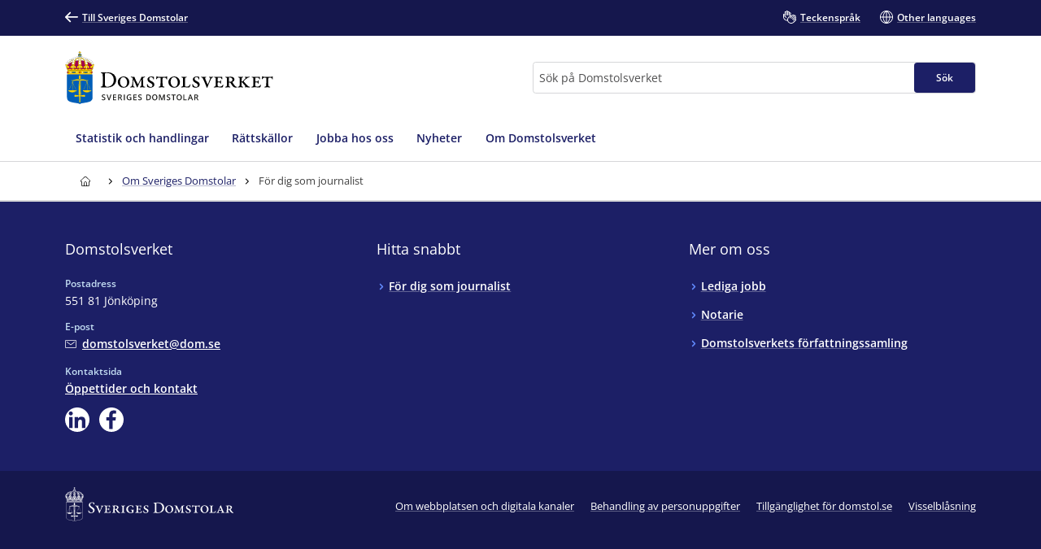

--- FILE ---
content_type: text/html; charset=utf-8
request_url: https://www.domstol.se/domstolsverket/om-sveriges-domstolar/for-dig-som-journalist/
body_size: 17918
content:


<!DOCTYPE html>
<html lang="sv" prefix="og: http://ogp.me/ns#" data-edit-mode="False" class="is--local">
<head>
    <meta charset="utf-8" />
    <meta http-equiv="X-UA-Compatible" content="IE=edge" />

    <title>F&#xF6;r dig som journalist - Domstolsverket</title>
        <meta name="description" content="Har du fr&#xE5;gor kring ett enskilt m&#xE5;l eller &#xE4;rende? D&#xE5; beh&#xF6;ver du kontakta den domstol som handl&#xE4;gger m&#xE5;let. Om din fr&#xE5;ga &#xE4;r av allm&#xE4;n karakt&#xE4;r &#xE4;r du v&#xE4;lkommen att kontakta Domstolsverkets presstj&#xE4;nst eller n&#xE5;gon av domarna i Mediegruppen.">

<meta property="og:title" content="F&#xF6;r dig som journalist" />
<meta property="og:type" content="website" />
<meta property="og:url" content="https://www.domstol.se/domstolsverket/om-sveriges-domstolar/for-dig-som-journalist/" />
<meta property="og:site_name" content="Domstolsverket" />
<meta property="og:description" content="Har du fr&#xE5;gor kring ett enskilt m&#xE5;l eller &#xE4;rende? D&#xE5; beh&#xF6;ver du kontakta den domstol som handl&#xE4;gger m&#xE5;let. Om din fr&#xE5;ga &#xE4;r av allm&#xE4;n karakt&#xE4;r &#xE4;r du v&#xE4;lkommen att kontakta Domstolsverkets presstj&#xE4;nst eller n&#xE5;gon av domarna i Mediegruppen." /><meta property="og:image" content="https://www.domstol.se/publishedmedia/ef5mnnmar19xve6h62f7/_MGL0617-1.jpg" />    <link rel="apple-touch-icon" sizes="180x180" href="/apple-touch-icon.png">
<link rel="icon" type="image/png" sizes="32x32" href="/favicon-32x32.png">
<link rel="icon" type="image/png" sizes="16x16" href="/favicon-16x16.png">
<link rel="manifest" href="/site.webmanifest">
<link rel="mask-icon" href="/safari-pinned-tab.svg" color="#5bbad5">
<meta name="msapplication-TileColor" content="#1c1f66">
<meta name="msapplication-config" content="/Assets/Images/Favicons/browserconfig.xml">
    <meta name="theme-color" content="#15174d">
    <meta name="viewport" content="width=device-width, initial-scale=1, shrink-to-fit=no">
        <meta name="pageID" content="20561">
<link href="https://www.domstol.se/om-sveriges-domstolar/for-dig-som-journalist/" rel="canonical" />    <link rel="stylesheet" href="/Static/main.bundle.css?v=u_EF6C2uJmgvveIMGmDRuYWhN4RMpeFJeJQELeNYoZE" type="text/css" />
<link rel="stylesheet" href="/Static/components.bundle.css?v=JxQxmoL4y7umhy02d4dZ8ZsQ0KLKMYn4vVzOneJt42Y" type="text/css" />

    


     <script>
        var _mtm = window._mtm = window._mtm || [];
        _mtm.push({ 'mtm.startTime': (new Date().getTime()), 'event': 'mtm.Start' });
        var d = document, g = d.createElement('script'), s = d.getElementsByTagName('script')[0];
        g.type = 'text/javascript'; g.async = true; g.src = 'https://analytics.domstol.se/js/container_sugCDlVS.js'; s.parentNode.insertBefore(g, s);
     </script>



    
    

</head>
<body data-wai="6i5Br30sP0c">
    
    
<div id="react_27d64bafb311433194be3e4230973ddd"><link rel="preload" as="image" href="/publishedmedia/2i5byrly8d8ea9uu23e6/Dv_Logo.svg" fetchPriority="high"/><meta property="position" content="0"/><meta property="position" content="1"/><header class="header is-white-bg header--local"><ul><li><a id="skip-link-innehall" class="link navlink-dialog is-white is-primary-bg" href="#Innehåll"><span class="link__label">Innehåll</span></a></li><li><a id="skip-link-navigation" class="link navlink-dialog is-white is-primary-bg" href="#Navigation"><span class="link__label">Navigation</span></a></li><li><a id="skip-link-sokfaltet" class="link navlink-dialog is-white is-primary-bg" href="#Sök"><span class="link__label">Sökfältet</span></a></li></ul><div class="header__desktop"><aside data-testid="TopNav" class="top-nav--local" aria-label="Språkalternativ"><div class="container u-overflow-visible top-nav__container"><div class="top-nav__wrapper top-nav__wrapper--local"><div class="navbar"><a class="link top-nav__link is-white" href="/" data-testid="Link"><span class="link__label"><span class="icon__wrapper link-block__title-icon-toplinkicon is-white-fill rotate-svg" style="height:16px;width:16px" data-testid="Icon" aria-hidden="true"><svg xmlns="http://www.w3.org/2000/svg" fill="currentColor" viewBox="0 0 19 15" width="1em" height="1em"><path d="m15.301 8.715-4.44 4.488c-.423.407-.423 1.06-.025 1.492.41.407 1.062.407 1.46 0l6.396-6.449c.41-.432.41-1.11 0-1.504L12.297.292a1.026 1.026 0 0 0-1.46.026 1.043 1.043 0 0 0 .024 1.48l4.839 4.87H1.014A1.02 1.02 0 0 0 0 7.69c0 .555.459 1.024 1.014 1.024z"></path></svg></span>Till Sveriges Domstolar</span></a></div><ul class="nav"><li class="top-nav__item nav__item" data-testid="OtherLanguages"><a class="link top-nav__link is-white" href="/domstolsverket/teckensprak/" data-testid="Link"><span class="link__label"><span class="icon__wrapper link-block__title-icon-toplinkicon is-white-fill" style="height:16px;width:16px" data-testid="Icon" aria-hidden="true"><svg xmlns="http://www.w3.org/2000/svg" xml:space="preserve" viewBox="0 0 107.7 108" width="1em" height="1em"><path d="M105.1 69.3c-.7-.7-1.5-1.3-2.4-1.7l2.1-2.1c1.7-1.7 2.6-3.9 2.6-6.3s-.9-4.6-2.6-6.3c-.7-.7-1.5-1.3-2.4-1.7 2.7-3.5 2.5-8.5-.7-11.7-1.7-1.7-3.9-2.6-6.3-2.6-1.5 0-3 .4-4.3 1.1q-.6-1.5-1.8-2.7c-3.5-3.5-9.1-3.5-12.6 0l-9.8 9.8q-.6-3.45-3-6.3V23.6c0-4.9-4-8.9-8.9-8.9-1 0-2 .2-2.9.5v-.4c0-4.9-4-8.9-8.9-8.9-1.2 0-2.2.2-3.2.6C39 2.8 35.5 0 31.5 0S24 2.7 23 6.5c-1-.4-2.1-.6-3.2-.6-4.9 0-8.9 4-8.9 8.9v15.3c-2.2-1.5-4.9-2.4-7.8-2.4-1.7 0-3 1.3-3 3v22.1c0 10.8 5.6 20.8 15.1 26.7.8.5 1.7 1 2.6 1.5 4.6 2.3 9.9 3.5 15.5 3.5H35c1.4 5.3 4.2 10.3 8.3 14.3 6.2 6.2 14.4 9.3 22.6 9.3 8.1 0 16.1-3 22.3-9.1l.1-.1.1-.1.1-.1 16.8-16.8c1.7-1.7 2.6-3.9 2.6-6.3s-1.1-4.6-2.8-6.3m-71.9 9.1c-4.6 0-9.1-1-12.8-2.9l-2.1-1.2C10.5 69.5 6 61.6 6 52.7V34.3c2.8 1.2 4.8 4 4.8 7.2v7.9c0 1.7 1.3 3 3 3 4.3 0 7.8 3.5 7.8 7.8 0 1.7 1.3 3 3 3s3-1.3 3-3c0-6.6-4.6-12.1-10.8-13.4v-32c0-1.6 1.3-2.9 2.9-2.9s2.9 1.3 2.9 2.9v23.5c0 1.7 1.3 3 3 3s3-1.3 3-3V8.9c0-1.6 1.3-2.9 2.9-2.9s2.9 1.3 2.9 2.9v29.4c0 1.7 1.3 3 3 3s3-1.3 3-3V14.8c0-1.6 1.3-2.9 2.9-2.9s2.9 1.3 2.9 2.9v23.5c0 1.7 1.3 3 3 3s3-1.3 3-3V23.6c0-1.6 1.3-2.9 2.9-2.9S58 22 58 23.6v15.3L43.1 53.6c-6 6-9.3 14-9.3 22.5 0 .8 0 1.5.1 2.3zm67.6-.8-17 17c-10.1 10-26.4 9.9-36.5-.1-4.9-4.9-7.6-11.4-7.6-18.3s2.7-13.4 7.6-18.3l13-13c1.1 2.8.6 6.1-1.6 8.4l-4.1 4.1-1.5 1.5c-1.2 1.2-1.2 3.1 0 4.2 1.2 1.2 3.1 1.2 4.2 0l5.5-5.5.1-.1 17.8-17.8c1.1-1.1 2.9-1.1 4.1 0 .5.5.8 1.3.8 2 0 .8-.3 1.5-.8 2L67 61.5c-.6.6-.9 1.4-.9 2.1s.3 1.5.9 2.1c1.2 1.2 3.1 1.2 4.2 0l17.9-17.9 4.1-4.1c1.1-1.1 3-1.1 4.1 0 .5.5.8 1.3.8 2 0 .8-.3 1.5-.8 2l-5.1 5.1-16.9 17c-.6.6-.9 1.4-.9 2.1s.3 1.5.9 2.1c1.2 1.2 3.1 1.2 4.2 0l16.9-16.9c1.1-1.1 3-1.1 4.1 0 .5.5.8 1.3.8 2s-.3 1.5-.8 2L83.1 78.7c-1.2 1.2-1.2 3.1 0 4.2 1.2 1.2 3.1 1.2 4.2 0l9.4-9.4c1.1-1.1 3-1.1 4.1 0 .5.5.8 1.3.8 2s-.2 1.5-.8 2.1"></path></svg></span>Teckenspråk</span></a></li><li class="top-nav__item nav__item" data-testid="OtherLanguages"><a class="link top-nav__link is-white" href="/domstolsverket/other-languages/" data-testid="Link" lang="en"><span class="link__label"><span class="icon__wrapper link-block__title-icon-toplinkicon is-white-fill" style="height:16px;width:16px" data-testid="Icon" aria-hidden="true"><svg xmlns="http://www.w3.org/2000/svg" xml:space="preserve" viewBox="0 0 108 108" width="1em" height="1em"><path d="M108 54c0-29.8-24.2-54-54-54S0 24.2 0 54s24.2 54 54 54 54-24.2 54-54m-6.1-3H84.4c-.9-22-12-36.3-20.2-43.9 20.7 4.5 36.4 22.3 37.7 43.9M51 8.8V51H29.6C30.7 28 43.9 14.5 51 8.8M51 57v42.2C43.9 93.5 30.7 80 29.6 57zm6 42.2V57h21.4C77.3 80 64.1 93.5 57 99.2M57 51V8.8C64.1 14.5 77.3 28 78.4 51zM43.8 7.1C35.6 14.7 24.5 29 23.6 51H6.1c1.3-21.6 17-39.4 37.7-43.9M6.1 57h17.5c.9 22 12 36.3 20.2 43.9C23.1 96.4 7.4 78.6 6.1 57m58.1 43.9C72.4 93.3 83.5 79 84.4 57h17.5c-1.3 21.6-17 39.4-37.7 43.9"></path></svg></span>Other languages</span></a></li></ul></div></div></aside><div data-testid="MidNav" class="mid-nav--local"><div class="container u-overflow-visible"><div class="mid-nav__wrapper"><div class="mid-nav__logo-wrapper u-mr-auto"><div class="mid-nav__logo"><a class="logo--local" href="/domstolsverket/" aria-label="Till startsidan för Domstolsverket" data-testid="Logo"><img class="logo__img rs_skip" loading="eager" width="234" height="59" src="/publishedmedia/2i5byrly8d8ea9uu23e6/Dv_Logo.svg" alt="Domstolsverket" fetchPriority="high"/></a></div></div><div class="mid-nav__search-wrapper"><form class="search search--mainSearch" role="search"><label class="u-sr-only" for="Sök">Sök</label><input id="Sök" type="search" class="search__input " placeholder="Sök på Domstolsverket" data-testid="SearchBoxDesktop" value=""/><button class="button search__button button--primary" data-testid="SearchButtonDesktop" type="submit"><span class="button__title">Sök </span></button></form></div></div></div></div><nav data-testid="MainNav" id="Navigation" class="main-nav--local" aria-label="Huvudmeny"><div class="container"><div class="main-nav__wrapper"><div class="main-nav__menu"><ul class="main-nav__list"><li class="main-nav__item"><a class="main-nav__link " href="/domstolsverket/statistik-och-handlingar/"><span>Statistik och handlingar</span></a></li><li class="main-nav__item"><a class="main-nav__link " href="/domstolsverket/rattskallor/"><span>Rättskällor</span></a></li><li class="main-nav__item"><a class="main-nav__link " href="/domstolsverket/jobba-hos-oss/"><span>Jobba hos oss</span></a></li><li class="main-nav__item"><a class="main-nav__link " href="/domstolsverket/nyheter/"><span>Nyheter</span></a></li><li class="main-nav__item"><a class="main-nav__link " href="/domstolsverket/om-domstolsverket/"><span>Om Domstolsverket</span></a></li></ul></div></div></div></nav></div><div class="header__mobile--local"><div class="header__mobile-menu--local"><div id="set-height" style="max-height:none;transition:max-height 0.25s ease-in-out 0s;padding:0px 0px 2px"><div class="mobile-nav " data-testid="MobileNav"><button class="button mobile-nav__button is-white-bg" data-testid="MobileSearchButton" aria-label="Expandera Sök" title="Sök"><span class="button__content"><span class="button__icon u-mr-tiny"><span class="icon__wrapper" style="height:17px;width:17px" data-testid="Icon" aria-hidden="true"><svg xmlns="http://www.w3.org/2000/svg" xml:space="preserve" viewBox="0 0 108 108" width="1em" height="1em"><path d="M104.8 89.2 71.5 55.9C74.4 50.6 76 44.5 76 38 76 17 59 0 38 0S0 17 0 38s17 38 38 38c6.5 0 12.6-1.6 17.9-4.5l33.3 33.3c2.1 2.1 5 3.2 7.8 3.2s5.6-1.1 7.8-3.2c4.3-4.3 4.3-11.3 0-15.6M6 38C6 20.4 20.4 6 38 6s32 14.4 32 32-14.4 32-32 32S6 55.6 6 38m94.5 62.5c-1.9 2-5.1 1.9-7.1 0L61.1 68.2c2.7-2 5-4.4 7.1-7.1l32.4 32.4c.9.9 1.5 2.2 1.5 3.5s-.6 2.6-1.6 3.5"></path></svg></span></span> <span class="button__title--arrow-down">Sök</span></span></button><button class="button mobile-nav__button is-white-bg" data-testid="MobileMenuButton" aria-label="Minimera Meny" title="Meny"><span class="button__content"><span class="button__icon u-mr-tiny"><span class="icon__wrapper" style="height:17px;width:17px" data-testid="Icon" aria-hidden="true"><svg xmlns="http://www.w3.org/2000/svg" xml:space="preserve" viewBox="0 0 108 80" width="1em" height="1em"><path d="M3 6h102c1.7 0 3-1.3 3-3s-1.3-3-3-3H3C1.3 0 0 1.3 0 3s1.3 3 3 3M105 74H3c-1.7 0-3 1.3-3 3s1.3 3 3 3h102c1.7 0 3-1.3 3-3s-1.3-3-3-3M105 37H3c-1.7 0-3 1.3-3 3s1.3 3 3 3h102c1.7 0 3-1.3 3-3s-1.3-3-3-3"></path></svg></span></span> <span class="button__title--arrow-down">Meny</span></span></button></div><div class="main-nav__search main-nav__search--closed is-lightgrey-bg"></div><nav aria-label="Mobilmeny" class="mobile-nav__menu "><a title="Hem" class="main-nav__link " href="/domstolsverket/"><span>Hem</span></a><a class="main-nav__link " href="/domstolsverket/statistik-och-handlingar/"><span>Statistik och handlingar</span></a><a class="main-nav__link " href="/domstolsverket/rattskallor/"><span>Rättskällor</span></a><a class="main-nav__link " href="/domstolsverket/jobba-hos-oss/"><span>Jobba hos oss</span></a><a class="main-nav__link " href="/domstolsverket/nyheter/"><span>Nyheter</span></a><a class="main-nav__link " href="/domstolsverket/om-domstolsverket/"><span>Om Domstolsverket</span></a></nav></div></div></div></header></div><div id="react_d5d4443a6856481ba28e2ca72dd3c8f7"><div class="breadcrumbs breadcrumbs--local"><div class="container"><nav aria-label="Brödsmulor" class="breadcrumbs__nav u-auto-right" data-testid="Breadcrumbs"><ol class="breadcrumbs__list" data-testid="BreadcrumbsList"><li class="breadcrumbs__level" data-testid="BreadcrumbsListItem"><a class="breadcrumbs__link" data-testid="BreadcrumbsHomeLink" aria-label="Till startsidan för Domstolsverket" title="Till startsidan för Domstolsverket" href="/domstolsverket/"><span class="icon__wrapper breadcrumbs__homeicon is-navy-fill" style="height:12px;width:14px" data-testid="Icon" aria-hidden="true"><svg xmlns="http://www.w3.org/2000/svg" xml:space="preserve" viewBox="0 0 108 108" width="1em" height="1em"><path d="M107.1 44 67.8 5.7C64.1 2 59.2 0 54 0S43.9 2 40.2 5.7L.9 44q-.9.9-.9 2.1V56c0 1.7 1.3 3 3 3h7v40.1c0 4.9 4 8.9 8.9 8.9h70.2c4.9 0 8.9-4 8.9-8.9V59h7c1.7 0 3-1.3 3-3v-9.8c0-.9-.3-1.6-.9-2.2M64 102H45V72.2c0-5.4 4.2-9.9 9.3-9.9 2.5 0 5 .9 6.8 2.7s2.8 4.2 2.8 6.8V102zm38-49h-7c-1.7 0-3 1.3-3 3v43.1c0 1.6-1.3 2.9-2.9 2.9H70V71.8c0-4.2-1.6-8.1-4.6-11s-7-4.5-11.1-4.5c-8.5.1-15.3 7.3-15.3 15.9V102H18.9c-1.6 0-2.9-1.3-2.9-2.9V56c0-1.7-1.3-3-3-3H6v-5.6L44.4 10c2.6-2.6 6-4 9.6-4s7 1.4 9.6 4L102 47.4z"></path></svg></span></a><div class="breadcrumbs__caret"><span class="icon__wrapper is-navy-fill" style="height:14px;width:14px" data-testid="Icon" aria-hidden="true"><svg xmlns="http://www.w3.org/2000/svg" width="1em" height="1em" viewBox="0 0 5 16"><path d="M.168 11.045a.55.55 0 0 0 0 .793.546.546 0 0 0 .778 0l3.501-3.454a.55.55 0 0 0 0-.793L.946 4.16c-.209-.224-.561-.208-.778.008a.55.55 0 0 0 0 .794l3.085 3.029z"></path></svg></span></div></li><li class="breadcrumbs__level" data-testid="BreadcrumbsListItem"><a class="breadcrumbs__link is-navy" href="/domstolsverket/om-sveriges-domstolar/" title="Om Sveriges Domstolar"><span>Om Sveriges Domstolar</span></a><div class="breadcrumbs__caret"><span class="icon__wrapper is-navy-fill" style="height:14px;width:14px" data-testid="Icon" aria-hidden="true"><svg xmlns="http://www.w3.org/2000/svg" width="1em" height="1em" viewBox="0 0 5 16"><path d="M.168 11.045a.55.55 0 0 0 0 .793.546.546 0 0 0 .778 0l3.501-3.454a.55.55 0 0 0 0-.793L.946 4.16c-.209-.224-.561-.208-.778.008a.55.55 0 0 0 0 .794l3.085 3.029z"></path></svg></span></div></li><li class="breadcrumbs__level" data-testid="BreadcrumbsListItem"><span class="breadcrumbs__level--current is-navy" data-testid="BreadcrumbsCurrent" aria-current="page" title="För dig som journalist">För dig som journalist</span></li></ol></nav></div></div></div>    <main class="theme--Standard">
        
<div id="react_539975933c494546bb99b9cc07c68387"><div><div class=" landing-page__color-banner"><div class="container"><div class="u-mt-large u-mb-medium grid--horizontal-space-between u-align-items-center"><div class="grid__item u-mb-none"><div class="page-header" id="Innehåll"><div class="page-header__title-wrapper"><h1 class="page-header__title u-huge " data-testid="Title">För dig som journalist</h1></div><p class="page-header__introduction u-ingress " data-testid="Introduction">Har du frågor kring ett enskilt mål eller ärende? Då behöver du kontakta den domstol som handlägger målet. Om din fråga är av allmän karaktär är du välkommen att kontakta Domstolsverkets presstjänst eller någon av domarna i Mediegruppen.</p></div></div></div></div></div><div class="u-page-content"><div class="expandable-card-group colored-section" data-testid="ExpandableCardGroup"><div class="container"><div class="preheading"><h2 class="preheading__title" data-testid="PreheadingTitle">Kontakta eller besöka oss</h2></div><div class="expandable-card-group__list expandable-card-group--visible"><div class="grid--vertical-stretch"><div class=" grid__item-4--large grid__item-6--medium"><div class="card has-hover no-linklist" data-testid="CardBase"><div class="card__inner"><div class="card__content"><a href="/domstolsverket/om-sveriges-domstolar/for-dig-som-journalist/domstolsverkets-presstjanst/" class="card__link"><h3 class="card__title"><span class="card__title-text" data-testid="CardTitle">Domstolsverkets presstjänst</span><span class="icon__wrapper card__title-icon" style="height:17px;width:17px" data-testid="Icon" aria-hidden="true"><svg xmlns="http://www.w3.org/2000/svg" fill="currentColor" viewBox="0 0 19 15" width="1em" height="1em"><path d="m15.301 8.715-4.44 4.488c-.423.407-.423 1.06-.025 1.492.41.407 1.062.407 1.46 0l6.396-6.449c.41-.432.41-1.11 0-1.504L12.297.292a1.026 1.026 0 0 0-1.46.026 1.043 1.043 0 0 0 .024 1.48l4.839 4.87H1.014A1.02 1.02 0 0 0 0 7.69c0 .555.459 1.024 1.014 1.024z"></path></svg></span></h3></a><div class="card__description"><ul class="bullet-list  is-grey"><li class="bullet-list__item">Frågor om Domstolsverket</li><li class="bullet-list__item">Allmänna frågor om Sveriges Domstolar</li><li class="bullet-list__item">Statistik</li></ul></div></div></div></div></div><div class=" grid__item-4--large grid__item-6--medium"><div class="card has-hover no-linklist" data-testid="CardBase"><div class="card__inner"><div class="card__content"><a href="/domstolsverket/om-sveriges-domstolar/for-dig-som-journalist/mediegruppen/" class="card__link"><h3 class="card__title"><span class="card__title-text" data-testid="CardTitle">Mediegruppen</span><span class="icon__wrapper card__title-icon" style="height:17px;width:17px" data-testid="Icon" aria-hidden="true"><svg xmlns="http://www.w3.org/2000/svg" fill="currentColor" viewBox="0 0 19 15" width="1em" height="1em"><path d="m15.301 8.715-4.44 4.488c-.423.407-.423 1.06-.025 1.492.41.407 1.062.407 1.46 0l6.396-6.449c.41-.432.41-1.11 0-1.504L12.297.292a1.026 1.026 0 0 0-1.46.026 1.043 1.043 0 0 0 .024 1.48l4.839 4.87H1.014A1.02 1.02 0 0 0 0 7.69c0 .555.459 1.024 1.014 1.024z"></path></svg></span></h3></a><div class="card__description"><ul class="bullet-list  is-grey"><li class="bullet-list__item">Allmänna domstolsfrågor</li><li class="bullet-list__item">Domare tillgängliga för media</li></ul></div></div></div></div></div></div></div></div></div><div class="expandable-card-group colored-section" data-testid="ExpandableCardGroup"><div class="container"><div class="preheading"><h2 class="preheading__title" data-testid="PreheadingTitle">Nyheter, bilder och information</h2></div><div class="expandable-card-group__list expandable-card-group--visible"><div class="grid--vertical-stretch"><div class=" grid__item-4--large grid__item-6--medium"><div class="card has-hover no-linklist" data-testid="CardBase"><div class="card__inner"><div class="card__content"><a href="/domstolsverket/om-sveriges-domstolar/for-dig-som-journalist/nyheter-och-pressmeddelanden/" class="card__link"><h3 class="card__title"><span class="card__title-text" data-testid="CardTitle">Nyheter och pressmeddelanden</span><span class="icon__wrapper card__title-icon" style="height:17px;width:17px" data-testid="Icon" aria-hidden="true"><svg xmlns="http://www.w3.org/2000/svg" fill="currentColor" viewBox="0 0 19 15" width="1em" height="1em"><path d="m15.301 8.715-4.44 4.488c-.423.407-.423 1.06-.025 1.492.41.407 1.062.407 1.46 0l6.396-6.449c.41-.432.41-1.11 0-1.504L12.297.292a1.026 1.026 0 0 0-1.46.026 1.043 1.043 0 0 0 .024 1.48l4.839 4.87H1.014A1.02 1.02 0 0 0 0 7.69c0 .555.459 1.024 1.014 1.024z"></path></svg></span></h3></a><div class="card__description"><ul class="bullet-list  is-grey"><li class="bullet-list__item">Prenumeration</li><li class="bullet-list__item">Nyheter och pressmeddelanden</li></ul></div></div></div></div></div><div class=" grid__item-4--large grid__item-6--medium"><div class="card has-hover no-linklist" data-testid="CardBase"><div class="card__inner"><div class="card__content"><a href="/domstolsverket/om-sveriges-domstolar/for-dig-som-journalist/pressbilder/" class="card__link"><h3 class="card__title"><span class="card__title-text" data-testid="CardTitle">Pressbilder</span><span class="icon__wrapper card__title-icon" style="height:17px;width:17px" data-testid="Icon" aria-hidden="true"><svg xmlns="http://www.w3.org/2000/svg" fill="currentColor" viewBox="0 0 19 15" width="1em" height="1em"><path d="m15.301 8.715-4.44 4.488c-.423.407-.423 1.06-.025 1.492.41.407 1.062.407 1.46 0l6.396-6.449c.41-.432.41-1.11 0-1.504L12.297.292a1.026 1.026 0 0 0-1.46.026 1.043 1.043 0 0 0 .024 1.48l4.839 4.87H1.014A1.02 1.02 0 0 0 0 7.69c0 .555.459 1.024 1.014 1.024z"></path></svg></span></h3></a><div class="card__description"><ul class="bullet-list  is-grey"><li class="bullet-list__item">Domstolschefer</li><li class="bullet-list__item">Mediegruppen</li><li class="bullet-list__item">Domstolsbyggnader</li><li class="bullet-list__item">Interiörbilder</li><li class="bullet-list__item">Domstolsverkets ledningsgrupp</li></ul></div></div></div></div></div><div class=" grid__item-4--large grid__item-6--medium"><div class="card has-hover no-linklist" data-testid="CardBase"><div class="card__inner"><div class="card__content"><a href="/domstolsverket/om-sveriges-domstolar/for-dig-som-journalist/statistik-for-journalister/" class="card__link"><h3 class="card__title"><span class="card__title-text" data-testid="CardTitle">Statistik för journalister</span><span class="icon__wrapper card__title-icon" style="height:17px;width:17px" data-testid="Icon" aria-hidden="true"><svg xmlns="http://www.w3.org/2000/svg" fill="currentColor" viewBox="0 0 19 15" width="1em" height="1em"><path d="m15.301 8.715-4.44 4.488c-.423.407-.423 1.06-.025 1.492.41.407 1.062.407 1.46 0l6.396-6.449c.41-.432.41-1.11 0-1.504L12.297.292a1.026 1.026 0 0 0-1.46.026 1.043 1.043 0 0 0 .024 1.48l4.839 4.87H1.014A1.02 1.02 0 0 0 0 7.69c0 .555.459 1.024 1.014 1.024z"></path></svg></span></h3></a><div class="card__description"><ul class="bullet-list  is-grey"><li class="bullet-list__item">Inkomna och avgjorda mål</li><li class="bullet-list__item">Handläggningstider</li><li class="bullet-list__item">Personalstatistik</li><li class="bullet-list__item"> Incidenter</li><li class="bullet-list__item">Årsredovisning</li><li class="bullet-list__item">Budgetunderlag</li></ul></div></div></div></div></div><div class=" grid__item-4--large grid__item-6--medium"><div class="card has-hover no-linklist" data-testid="CardBase"><div class="card__inner"><div class="card__content"><a href="/domstolsverket/om-sveriges-domstolar/for-dig-som-journalist/nyhetsbrevet-om-sveriges-domstolar/" class="card__link"><h3 class="card__title"><span class="card__title-text" data-testid="CardTitle">Nyhetsbrevet om Sveriges Domstolar</span><span class="icon__wrapper card__title-icon" style="height:17px;width:17px" data-testid="Icon" aria-hidden="true"><svg xmlns="http://www.w3.org/2000/svg" fill="currentColor" viewBox="0 0 19 15" width="1em" height="1em"><path d="m15.301 8.715-4.44 4.488c-.423.407-.423 1.06-.025 1.492.41.407 1.062.407 1.46 0l6.396-6.449c.41-.432.41-1.11 0-1.504L12.297.292a1.026 1.026 0 0 0-1.46.026 1.043 1.043 0 0 0 .024 1.48l4.839 4.87H1.014A1.02 1.02 0 0 0 0 7.69c0 .555.459 1.024 1.014 1.024z"></path></svg></span></h3></a><div class="card__description"><ul class="bullet-list  is-grey"><li class="bullet-list__item">Läs och prenumerera på Nyhetsbrev om Sveriges Domstolar</li></ul></div></div></div></div></div></div></div></div></div></div></div></div>
    </main>
<div id="react_1b578d0e8bb04246811f93b083ccd4b2"><footer id="footer" class="footer footer--local"><div class="container"><div class="grid u-pt-large u-pb-none"><div class="grid__item-4--medium grid__item-12--small"><div class="expandable-list__title"><h2 class="u-heading--small">Domstolsverket</h2></div><div class="footer-contact"><div class="u-mb-small"><div class="preheading--small"><span class="preheading__title is-white">Postadress</span></div><span>551 81 Jönköping</span></div><div class="u-mb-small"><div class="preheading--small"><span class="preheading__title is-white">E-post</span></div><a class="link person-information__link" href="mailto:domstolsverket@dom.se" aria-label="Mejla Domstolsverket" data-testid="MailLink"><span class="link__label"><span class="icon__wrapper u-inline link__icon u-mr-tiny u-mb-mini" style="height:14px;width:14px" data-testid="Icon" aria-hidden="true"><svg xmlns="http://www.w3.org/2000/svg" xml:space="preserve" viewBox="0 0 108 75" width="1em" height="1em"><path d="M99 0H9C4 0 0 4 0 9v57c0 5 4 9 9 9h90c5 0 9-4 9-9V9c0-5-4-9-9-9m3 66c0 1.7-1.3 3-3 3H9c-1.7 0-3-1.3-3-3V9c0-1.7 1.3-3 3-3h90c1.7 0 3 1.3 3 3z"></path><path d="M87.2 15.6 54 41.2 19.8 15.6c-1.3-1-3.2-.7-4.2.6s-.7 3.2.6 4.2l36 27c.5.4 1.2.6 1.8.6s1.3-.2 1.8-.6l35-27c1.3-1 1.6-2.9.5-4.2-.9-1.3-2.8-1.6-4.1-.6"></path></svg></span>domstolsverket@dom.se</span></a></div><div class="u-mb-small"><div class="preheading--small"><span class="preheading__title is-white">Kontaktsida</span></div><a class="link" href="/domstolsverket/oppettider-och-kontakt/" data-testid="Link"><span class="link__label">Öppettider och kontakt</span></a></div><div class="u-mb-small"><ul><li class="footer__social-icon"><a title="Domstolsverket på Linkedin" href="https://www.linkedin.com/company/domstolsverket" target="_blank" rel="noreferrer" class="social-icon__button" style="fill:#fff" data-testid="SocialIcon"><span class="icon__wrapper" style="height:30px;width:30px" data-testid="Icon" aria-hidden="true"><svg xmlns="http://www.w3.org/2000/svg" xml:space="preserve" viewBox="0 0 128 128" width="1em" height="1em"><path d="M64 0C28.7 0 0 28.7 0 64s28.7 64 64 64 64-28.7 64-64S99.3 0 64 0M39.1 108H20.9V49.7H39V108zM30 41.7c-5.8 0-10.5-4.7-10.5-10.5S24.2 20.7 30 20.7s10.5 4.7 10.5 10.5S35.8 41.7 30 41.7m77 66.3H88.9V79.6c0-6.8-.1-15.5-9.4-15.5-9.4 0-10.9 7.4-10.9 15V108H50.5V49.7h17.4v8h.2c2.4-4.6 8.3-9.4 17.2-9.4 18.4 0 21.8 12.1 21.8 27.8V108z"></path></svg></span></a></li><li class="footer__social-icon"><a title="Domstolsverket på Facebook" href="https://facebook.com/domstolsverket/" target="_blank" rel="noreferrer" class="social-icon__button" style="fill:#fff" data-testid="SocialIcon"><span class="icon__wrapper" style="height:30px;width:30px" data-testid="Icon" aria-hidden="true"><svg xmlns="http://www.w3.org/2000/svg" xml:space="preserve" viewBox="0 0 128 128" width="1em" height="1em"><path d="M64 0C28.7 0 0 28.7 0 64s28.7 64 64 64 64-28.7 64-64S99.3 0 64 0m24.2 31.5h-9.1c-7.2 0-8.6 3.4-8.6 8.4V51h17.2l-2.2 17.4H70.6v44.3h-18V68.3H37.8V51h14.9V38.2c0-14.8 9-22.9 22.3-22.9 6.3 0 11.8.5 13.4.7v15.5z"></path></svg></span></a></li></ul></div></div></div><div class="grid__item-4--medium grid__item-12--small"><div class="expandable-list" data-testid="ExpandableList"><div class="expandable-list__title"><h2 class="is-null u-heading--small">Hitta snabbt</h2></div><div class="expandable-list__section"><ul class="expandable-list__list"><li class="expandable-list__item u-linklist__item"><a class="link is-white expandable-list__link is-null" href="/domstolsverket/om-sveriges-domstolar/for-dig-som-journalist/" data-testid="Link"><span class="link__label">För dig som journalist</span></a></li></ul></div></div></div><div class="grid__item-4--medium grid__item-12--small"><div class="expandable-list" data-testid="ExpandableList"><div class="expandable-list__title"><h2 class="is-null u-heading--small">Mer om oss</h2></div><div class="expandable-list__section"><ul class="expandable-list__list"><li class="expandable-list__item u-linklist__item"><a class="link is-white expandable-list__link is-null" href="/domstolsverket/jobba-hos-oss/lediga-jobb/" data-testid="Link"><span class="link__label">Lediga jobb</span></a></li><li class="expandable-list__item u-linklist__item"><a class="link is-white expandable-list__link is-null" href="/domstolsverket/jobba-hos-oss/notarie/" target="_blank" data-testid="Link"><span class="link__label">Notarie</span></a></li><li class="expandable-list__item u-linklist__item"><a class="link is-white expandable-list__link is-null" href="/domstolsverket/rattskallor/domstolsverketsforfattningssamling/" data-testid="Link"><span class="link__label">Domstolsverkets författningssamling</span></a></li></ul></div></div></div></div></div><div class="u-py-medium subfooter"><div class="container footer-bottom footer-bottom--local"><div class="footer-bottom__logo"><div class="logo" data-testid="Logo"><img class="logo__img rs_skip" loading="lazy" width="337" height="68" src="/assets/images/logos/logo-white.svg" alt="Sveriges Domstolar"/></div></div><ul><li><a class="link is-white" href="/domstolsverket/om-webbplatsen-och-digitala-kanaler/" data-testid="Link"><span class="link__label">Om webbplatsen och digitala kanaler</span></a></li><li><a class="link is-white" href="/domstolsverket/behandling-av-personuppgifter/" data-testid="Link"><span class="link__label">Behandling av personuppgifter</span></a></li><li><a class="link is-white" href="/domstolsverket/om-webbplatsen-och-digitala-kanaler/tillganglighet-for-domstol-se/" data-testid="Link"><span class="link__label">Tillgänglighet för domstol.se</span></a></li><li><a class="link is-white" href="/domstolsverket/visselblasning/" data-testid="Link"><span class="link__label">Visselblåsning</span></a></li></ul></div></div></footer></div>    <div id="react_921a15af50d8414890c57c226d3346a9"></div>
    <div id="react_a2e5c5c82f8843399ec32270ea576f84"></div>
    
<script>window.pageSettings = {"siteLanguage":"sv","theme":"standard","isLocal":true,"pageLanguage":"sv","sentry":null};</script>
<script>var resources = { sv : {
  "translation": {
    "pages": {
      "uppdaterad": "Uppdaterad",
      "lyssnaPaSidan": "Lyssna på sidan",
      "publicerad": "Publicerad",
      "sidanEjOversatt": "Den här sidan är ännu ej översatt.",
      "lyssna": "Lyssna",
      "relateratInnehall": "Relaterat innehåll",
      "hittaPaSidan": "Hitta på sidan",
      "sidanFinnsPaSprak": "Other languages",
      "bifogadeFiler": "Bifogade filer"
    },
    "ordinances": {
      "aboutOrdinance": "Om författningen",
      "generalAdvice": "Allmänna råd",
      "authorization": "Bemyndigande",
      "subject": "Ämne",
      "amendment": "Ändringsföreskrifter",
      "and": " samt ",
      "validAnnulled": "Gällande/Upphävd",
      "publisher": "Ansvarig utgivare",
      "consolidatedOrdinance": "Konsoliderad version",
      "ordinanceCollection": "Domstolsverkets författningssamling",
      "authority": "Myndighet",
      "annulledBy": "Upphävd genom",
      "errorMessage": "Otillåtet antal grundförfattningar eller allmänna råd",
      "substitutedBy": "Ersatt av",
      "valid": "Gällande",
      "annulled": "Upphävd",
      "keywords": "Nyckelord",
      "ordinance": "Grundförfattning",
      "validFrom": "Träder i kraft: "
    },
    "decision": {
      "sokord": "Sökord",
      "omAvgorandet": "Om avgörandet",
      "alla": "Alla",
      "rattsfall": "Rättsfall",
      "avgoranden": "avgöranden",
      "och": "och",
      "malnummer": "Målnummer",
      "benamning": "Benämning",
      "lagrum": "Lagrum",
      "maltyp": "Måltyp",
      "beslutsdatum": "Beslutsdatum",
      "relateradeNyheter": "Relaterade nyheter"
    },
    "address": {
      "telefon": "Telefon",
      "epost": "E-post",
      "mejla": "Mejla",
      "presskontaktTelefon": "Presskontakt telefon",
      "vilkenDomstolTillhorJag": "Vilken domstol tillhör jag?",
      "webbplats": "Webbplats",
      "presskontaktEpost": "Presskontakt E-post",
      "postnummer": "postnummer",
      "besoksadress": "Besöksadress",
      "ring": "Ring",
      "postadress": "Postadress",
      "sokPaPostnummer": "Sök på postnummer"
    },
    "common": {
      "sprakAlternativ": "Språkalternativ",
      "innehall": "Innehåll",
      "amnen": "Ämnen",
      "merInformation": "Mer information",
      "och": "och",
      "stang": "Stäng",
      "kontakt": "Kontakt",
      "information": "Information",
      "okantFelUppstod": "",
      "laddar": "Laddar...",
      "tillToppen": "Till toppen",
      "med": "med",
      "huvudmeny": "Huvudmeny",
      "toppMeny": "Toppmeny",
      "taBort": "Ta bort",
      "ansokan": "Ansökan",
      "meny": "Meny",
      "faq": "Frågor och svar",
      "verktygsMeny": "Verktygsmeny",
      "vid": "vid",
      "lankTillStartsida": "Till startsidan",
      "valj": "Välj...",
      "mobilMeny": "Mobilmeny",
      "ingenValTillgangliga": "Inga val tillgängliga",
      "tillSverigesDomstolar": "Till Sveriges Domstolar",
      "klickaForAttForstoraBild": "Klicka för att förstora bild",
      "hem": "Hem",
      "lankTillMyndighetStartsida": "Till startsidan för {{domstol}}",
      "brodsmulor": "Brödsmulor",
      "logotyp": "logotyp",
      "navigation": "Navigation"
    },
    "blocks": {
      "bifogadeFiler": "Bifogade filer",
      "hittaSnabbt": "Hitta snabbt",
      "merInformation": "Öppettider och kontakt",
      "forstora": "Förstora",
      "kontaktViaSakerEpost": "Kontakta oss via säker e-post",
      "ar": "År",
      "lamnaInHandlingar": "Skicka handlingar utan signering",
      "filtrering": "Filtrering",
      "ordning": "Ordning",
      "minimera": "Minimera",
      "tillbakaTillListan": "Tillbaka till listan",
      "faktaruta": "Fakta",
      "skickaHandlingar": "Skicka handlingar digitalt",
      "visaIFullskarm": "Visa bild i fullskärm",
      "expandera": "Expandera",
      "hittaSnabbtHjalp": "Samling av länkar för snabbnavigering på domstol.se"
    },
    "statusCodeInfo": {
      "contentCatchAll": "Ett okänt fel uppstod vid laddning av sida.",
      "goBackToPreviousPage": "Gå tillbaka till sidan du kom från genom att klicka på webbläsarens tillbaka-knapp.",
      "title403": "Oj! Tyvärr har du inte tillåtelse att komma åt sidan/funktionen.",
      "content403": "Tyvärr saknar du behörighet till sidan/funktionen.",
      "content400": "Tyvärr var det en ogiltig begäran. Din begäran kunde inte förstås av servern.",
      "title401": "Oj! Tyvärr har du inte åtkomst till sidan/funktionen.",
      "titleCatchAll": "Oj! Något gick tyvärr fel.",
      "title400": "Oj! Tyvärr din begäran kunde inte förstås av servern.",
      "tryAgainAndContactUsRecurringErrors": "Testa gärna igen och hör gärna av er till oss vid återkommande fel.",
      "content401": "Tyvärr saknar du åtkomst till sidan/funktionen."
    },
    "mail": {
      "felSpecialTeckenStodsEj": "Specialtecken som åäö (UTF8) stödjs inte av vårat e-postsystem. Prova igen med en annan e-post.",
      "felAvsandareMottagareGodtasInte": "Godtog inte angiven e-post. Prova igen med en annan e-post.",
      "felAvsandareMottagareHittadesInte": "Kunde inte skicka från/till angiven e-post. Verifiera att du har angivit rätt e-post."
    },
    "interruption": {
      "atgardat": "Åtgärdat",
      "rapportor": "Rapportör",
      "berordDomstol_plural": "Berörda domstolar",
      "berordDomstol": "Berörd domstol",
      "ingaAvbrott": "Just nu finns det inga avbrott.",
      "atgrdat": "Åtgärdat"
    },
    "search": {
      "sokGavTraff": "Din sökning gav {{x}} träff.",
      "datumFran": "Datum från",
      "sokGavIngenTraff": "Din {{sokTyp}} gav tyvärr ingen träff.",
      "storkundsPostnummerRubrik": "Ingen träff för det angivna postnumret",
      "datumTill": "Datum till",
      "visarXavYmedZ": "Visar {{x}} av {{y}} {{z}}",
      "valjAdressHjalp": "För att kunna svara på vilken domstol postnumret tillhör, var vänlig välj adress i listan.",
      "datum": "Datum",
      "allaX": "Visa {{x}} {{y}}",
      "sokning": "sökning",
      "filtrering": "filtrering",
      "garEjAttVisa": "Just nu går detta inte att visa, försök igen senare.",
      "visaMindre": "Visa mindre",
      "postnrsokning": "postnummersökning",
      "resultatAv": "Resultat av ",
      "rensaFiltrering": "Rensa filtrering",
      "valjSortering": "Välj sorteringsordning...",
      "sokInom": "Sök inom",
      "rensaSokstrang": "Rensa söksträng",
      "valjAdress": "Välj adress...",
      "bestBet": "Rekommenderad länk",
      "visaMer": "Visa mer",
      "storkundsPostnummerBrodtext": "<p>Postnumret du sökte på är ett storkundspostnummer och kan därför inte användas för att hitta rätt domstol.\r\nStorkundspostnummer är inte kopplade till en geografisk plats, utan till en specifik mottagare, till exempel ett företag, en myndighet eller en organisation som får stora mängder post.</p>\r\n<a class=\"link\" href=\"/funktioner/storkundspostnummer/\">Läs mer om storkundspostnummer</a>",
      "sokfaltet": "Sökfältet",
      "resultatFiltreringJob_plural": "Resultat av filtrering visar {{x}} lediga jobb av totalt {{y}}",
      "sok": "Sök",
      "fran": "Från",
      "allaResultat": "Alla resultat",
      "sokPaGavTraff": "Din {{sokTyp}} på {{sokString}} gav {{x}} träff.",
      "visaSok": "visa sökfältet",
      "sokPaGavTraff_plural": "Din {{sokTyp}} på {{sokString}} gav {{x}} träffar.",
      "sokPaDomstol": "Sök på {{searchOnPage}}",
      "sokningGavTraff_plural": "Din sökning gav {{x}} träffar.",
      "rensaSokstrangen": "Rensa söksträngen",
      "postnrGavIngenTraff": "Inga träffar för postnumret {{postnr}} kunde hittas.",
      "till": "Till",
      "resultatFiltreringJob": "Resultat av filtrering visar {{x}} ledigt jobb av totalt {{y}}",
      "valjDomstol": "Välj domstol...",
      "visarXavY": "Visar {{x}} av totalt {{y}}"
    },
    "error": {
      "subErrorPageTitle": "Error!"
    },
    "jobs": {
      "ort": "Ort",
      "annonsenKundeInteVisasTitel": "Annonsen kunde inte visas",
      "annonsenKundeInteVisasBeskrivning": "Testa att ladda om sidan. Alternativt kan du gå tillbaka till lediga jobb.",
      "allaLedigaJobb": "Alla lediga jobb",
      "allaLedigaPraktikplatser": "Alla lediga praktikplatser",
      "anstallningsform": "Anställningsform",
      "allaLedigaAnstallningar": "Alla lediga jobb",
      "ledigaAnstallningar": "Lediga jobb",
      "yrke": "Yrke"
    },
    "news": {
      "dombestallningLankTitlePrefix": "Beställning av avgörande: ",
      "bestallDomViaTelefonLabel": "Beställ avgörandet via telefon",
      "nyhetstyp": "Nyhetstyp",
      "nyheter": "Nyheter",
      "bestallDomTitle": "Beställ avgörande",
      "allaNyheter": "Alla nyheter",
      "bestallDomViaMailLabel": "Beställ avgörandet via e-postadressen",
      "publiceradAv": "Publicerad {{date}} av "
    },
    "aI": {
      "heading": "Andra besöker även",
      "disclaimer": "Länkarna ovan genereras automatiskt med AI och är inte manuellt granskade. Vi strävar efter relevans, men felaktiga eller oväntade förslag kan förekomma."
    },
    "social": {
      "socialmedialank": "{{owner}} på {{network}}"
    },
    "virusCheck": {
      "statusChecking": "Kontrollerar fil...",
      "viruskontrollKlar": "Genomsökning efter skadlig kod klar.",
      "statusOk": "Fil godkänd.",
      "viruskontroll": "Filerna genomsöks efter skadlig kod. Det kan ta upp till flera minuter.",
      "passwordProtected": "Filer får inte vara lösenordsskyddade.",
      "statusNotOk": "Fil ej godkänd.",
      "error": "Något gick fel vid uppladdningen."
    },
    "cookies": {
      "cookieInfoResponsible": "Databehandlingsansvarig",
      "cookieInfoName": "Namn",
      "cookieInfoExpires": "Upphör",
      "cookieInfoIssuer": "Utfärdare",
      "neccessaryCookiesBtnText": "Acceptera nödvändiga cookies",
      "cookieInfoReason": "Ändamål",
      "cookieInfoPolicy": "Databehandlingspolicy",
      "videoCookieInfoText": "YouTube samlar in personlig information och spårar ditt tittarbeteende. Vi laddar bara in videon om du tillåter det.",
      "allCookiesBtnText": "Acceptera alla cookies",
      "videoCookieAcceptBtnText": "Tillåt innehåll från YouTube"
    },
    "dynamicContent": {
      "visarXavY": "Visar {{count}} av {{totalCount}} {{type}}",
      "allaTyp": "Alla {{type}}",
      "allaXTyp": "Alla {{totalCount}} {{type}}"
    },
    "rss": {
      "anstallningar": "anställningar",
      "prenumereraMedRss": "Prenumerera med RSS",
      "prenumerera": "Prenumerera",
      "sidor": "sidor"
    }
  }
}}</script>
<script src="/Static/polyfills.bundle.js?v=hTnwIq6pULSD0EeYEOWVyHFiK917H9-evGDsYW3l_1g" nomodule></script>
<script src="/Static/react.bundle.js?v=75GyOq1BD223aJFJ1B4nH7UXu1BY_zb_acvgfX36sVE"></script>
<script src="/Static/vendors.bundle.js?v=LmPy2dmN4YwTmXKk5b74bh-yfr00VpkVhKRAjxGuIi4"></script>
<script src="/Static/assets.bundle.js?v=60Rz_Rs4KJlZle9ttzahIRHR6Ae4Mz6_eQ9iZZxXNzA"></script>
<script src="/Static/main.bundle.js?v=9bXq7QagvRZF4PSJar2UInoGKDqYcxos2f_9kLlh80U"></script>
<script src="/Static/components.bundle.js?v=ZfWakuSIGempGbxG2lZrZ6YhbFCqgi3EoZuaWUSAP74"></script>


    
    <script>ReactDOMClient.hydrateRoot(react_539975933c494546bb99b9cc07c68387, React.createElement(Components.CategoryPage,{"title":"För dig som journalist","introduction":"Har du frågor kring ett enskilt mål eller ärende? Då behöver du kontakta den domstol som handlägger målet. Om din fråga är av allmän karaktär är du välkommen att kontakta Domstolsverkets presstjänst eller någon av domarna i Mediegruppen.","cards":[{"link":{"fileSize":null,"fullTitle":null,"preamble":"Domstolsverkets presstjänst hjälper dig som är journalist och har frågor som rör Domstolsverket, eller har allmänna frågor om Sveriges Domstolar. Har du frågor kring ett enskilt mål eller ärende? Då behöver du kontakta den domstol som handlägger målet.","topNode":"aboutSwedensCourts","articleType":"information","active":false,"id":24579,"title":"Domstolsverkets presstjänst","url":"/domstolsverket/om-sveriges-domstolar/for-dig-som-journalist/domstolsverkets-presstjanst/","target":null,"contentLanguage":null,"linkType":"standard","label":null},"image":{"url":null,"alt":null,"width":null,"height":null,"label":null,"lightboxAllowed":false,"portraitViewOn":false,"sources":null},"icon":"none","heading":"Domstolsverkets presstjänst","description":["Frågor om Domstolsverket","Allmänna frågor om Sveriges Domstolar","Statistik"],"organizationInformation":null,"linkList":[],"secondaryLink":null,"groupname":"Kontakta eller besöka oss","contentLanguage":null},{"link":{"fileSize":null,"fullTitle":null,"preamble":"Om du har mer allmänna frågor som rör juridik och domstolsfrågor kan du kontakta Sveriges Domstolars mediegrupp. Mediegruppen består av domare som särskilt åtagit sig att vara tillgängliga för kontakter med media. ","topNode":"aboutSwedensCourts","articleType":"information","active":false,"id":20568,"title":"Mediegruppen","url":"/domstolsverket/om-sveriges-domstolar/for-dig-som-journalist/mediegruppen/","target":null,"contentLanguage":null,"linkType":"standard","label":null},"image":{"url":null,"alt":null,"width":null,"height":null,"label":null,"lightboxAllowed":false,"portraitViewOn":false,"sources":null},"icon":"none","heading":"Mediegruppen","description":["Allmänna domstolsfrågor","Domare tillgängliga för media"],"organizationInformation":null,"linkList":[],"secondaryLink":null,"groupname":"Kontakta eller besöka oss","contentLanguage":null},{"link":{"fileSize":null,"fullTitle":null,"preamble":null,"topNode":"aboutSwedensCourts","articleType":"information","active":false,"id":20844,"title":"Nyheter och pressmeddelanden","url":"/domstolsverket/om-sveriges-domstolar/for-dig-som-journalist/nyheter-och-pressmeddelanden/","target":null,"contentLanguage":null,"linkType":"standard","label":null},"image":{"url":null,"alt":null,"width":null,"height":null,"label":null,"lightboxAllowed":false,"portraitViewOn":false,"sources":null},"icon":"none","heading":"Nyheter och pressmeddelanden","description":["Prenumeration","Nyheter och pressmeddelanden"],"organizationInformation":null,"linkList":[],"secondaryLink":null,"groupname":"Nyheter, bilder och information","contentLanguage":null},{"link":{"fileSize":null,"fullTitle":null,"preamble":"Här hittar du pressbilder som är fria att användas för redaktionellt ändamål.","topNode":"aboutSwedensCourts","articleType":"information","active":false,"id":20571,"title":"Pressbilder","url":"/domstolsverket/om-sveriges-domstolar/for-dig-som-journalist/pressbilder/","target":null,"contentLanguage":null,"linkType":"standard","label":null},"image":{"url":null,"alt":null,"width":null,"height":null,"label":null,"lightboxAllowed":false,"portraitViewOn":false,"sources":null},"icon":"none","heading":"Pressbilder","description":["Domstolschefer","Mediegruppen","Domstolsbyggnader","Interiörbilder","Domstolsverkets ledningsgrupp"],"organizationInformation":null,"linkList":[],"secondaryLink":null,"groupname":"Nyheter, bilder och information","contentLanguage":null},{"link":{"fileSize":null,"fullTitle":null,"preamble":"Domstolsverket sammanställer statistik om Sveriges Domstolars verksamhet och ansvarar också för årsredovisning och budgetunderlag. ","topNode":"aboutSwedensCourts","articleType":"information","active":false,"id":20795,"title":"Statistik för journalister","url":"/domstolsverket/om-sveriges-domstolar/for-dig-som-journalist/statistik-for-journalister/","target":null,"contentLanguage":null,"linkType":"standard","label":null},"image":{"url":null,"alt":null,"width":null,"height":null,"label":null,"lightboxAllowed":false,"portraitViewOn":false,"sources":null},"icon":"none","heading":"Statistik för journalister","description":["Inkomna och avgjorda mål","Handläggningstider","Personalstatistik"," Incidenter","Årsredovisning","Budgetunderlag"],"organizationInformation":null,"linkList":[],"secondaryLink":null,"groupname":"Nyheter, bilder och information","contentLanguage":null},{"link":{"fileSize":null,"fullTitle":null,"preamble":"Nyhetsbrev om Sveriges Domstolar ska bidra till att öka kännedomen och kunskapen om domstolarnas och nämndernas verksamhet och utveckling.","topNode":"aboutSwedensCourts","articleType":"information","active":false,"id":125165,"title":"Nyhetsbrevet om Sveriges Domstolar","url":"/domstolsverket/om-sveriges-domstolar/for-dig-som-journalist/nyhetsbrevet-om-sveriges-domstolar/","target":null,"contentLanguage":null,"linkType":"standard","label":null},"image":{"url":null,"alt":null,"width":null,"height":null,"label":null,"lightboxAllowed":false,"portraitViewOn":false,"sources":null},"icon":"none","heading":"Nyhetsbrevet om Sveriges Domstolar","description":["Läs och prenumerera på Nyhetsbrev om Sveriges Domstolar"],"organizationInformation":null,"linkList":[],"secondaryLink":null,"groupname":"Nyheter, bilder och information","contentLanguage":null}],"faqCards":[],"disableCardGrouping":false,"relatedContent":{"show":false,"links":null,"title":"Relaterat innehåll"},"layoutMode":"standard","className":null}));ReactDOMClient.hydrateRoot(react_27d64bafb311433194be3e4230973ddd, React.createElement(Components.Header,{"logotype":{"url":"/publishedmedia/2i5byrly8d8ea9uu23e6/Dv_Logo.svg","alt":"Domstolsverket","width":234,"height":59,"label":null,"lightboxAllowed":false,"portraitViewOn":false,"sources":null},"title":null,"logoLinkUrl":"/domstolsverket/","mainMenu":[{"fileSize":null,"fullTitle":null,"preamble":null,"topNode":"organizationPage","articleType":"landing","active":false,"id":14795,"title":"Statistik och handlingar","url":"/domstolsverket/statistik-och-handlingar/","target":null,"contentLanguage":null,"linkType":"standard","label":null},{"fileSize":null,"fullTitle":null,"preamble":"Domstolsverket är informationsansvarig myndighet för rättskällorna Domstolsverkets författningssamling (DVFS) och Beslut om förtursförklaring i domstol.","topNode":"organizationPage","articleType":"landing","active":false,"id":24727,"title":"Rättskällor","url":"/domstolsverket/rattskallor/","target":null,"contentLanguage":null,"linkType":"standard","label":null},{"fileSize":null,"fullTitle":null,"preamble":"Vad du än arbetar med inom Sveriges Domstolar är du en viktig del av en samhällsbärande verksamhet. Vi är över 7 600 medarbetare med olika kompetenser och vi rekryterar hela tiden nya kollegor. Kanske är det dig vi letar efter?\n","topNode":"none","articleType":"none","active":false,"id":14939,"title":"Jobba hos oss","url":"/domstolsverket/jobba-hos-oss/","target":null,"contentLanguage":null,"linkType":"standard","label":null},{"fileSize":null,"fullTitle":null,"preamble":null,"topNode":"none","articleType":"none","active":false,"id":2693,"title":"Nyheter","url":"/domstolsverket/nyheter/","target":null,"contentLanguage":null,"linkType":"standard","label":null},{"fileSize":null,"fullTitle":null,"preamble":"Vi arbetar med stöd, utveckling och ledning som ger domstolar och nämnder förutsättningar att avgöra mål och ärenden på ett rättssäkert och effektivt sätt. ","topNode":"organizationPage","articleType":"landing","active":false,"id":14796,"title":"Om Domstolsverket","url":"/domstolsverket/om-domstolsverket/","target":null,"contentLanguage":null,"linkType":"standard","label":null}],"topMenu":[{"fileSize":null,"fullTitle":null,"preamble":"","topNode":"none","articleType":"none","active":false,"id":91573,"title":"Teckenspråk","url":"/domstolsverket/teckensprak/","target":null,"contentLanguage":null,"linkType":"header","label":null},{"fileSize":null,"fullTitle":null,"preamble":"","topNode":"none","articleType":"none","active":false,"id":23012,"title":"Other languages","url":"/domstolsverket/other-languages/","target":null,"contentLanguage":null,"linkType":"header","label":null}],"langLinks":[{"id":56,"title":"Svenska","url":"/domstolsverket/","target":null,"contentLanguage":null,"linkType":"standard","label":null},{"id":0,"title":"English","url":null,"target":null,"contentLanguage":null,"linkType":"standard","label":null},{"id":0,"title":"Suomi","url":null,"target":null,"contentLanguage":null,"linkType":"standard","label":null},{"id":0,"title":"ייִדיש","url":null,"target":null,"contentLanguage":null,"linkType":"standard","label":null},{"id":0,"title":"العربية","url":null,"target":null,"contentLanguage":null,"linkType":"standard","label":null},{"id":0,"title":"فارسی","url":null,"target":null,"contentLanguage":null,"linkType":"standard","label":null}],"showSearch":true,"searchTitle":"Domstolsverket","localSearchRootPage":"domstolsverket"}));ReactDOMClient.hydrateRoot(react_d5d4443a6856481ba28e2ca72dd3c8f7, React.createElement(Components.Breadcrumbs,{"isLocal":true,"links":[{"id":56,"title":"Sveriges Domstolar","url":"/domstolsverket/","target":null,"contentLanguage":null,"linkType":"standard","label":null},{"id":55,"title":"Om Sveriges Domstolar","url":"/domstolsverket/om-sveriges-domstolar/","target":null,"contentLanguage":null,"linkType":"standard","label":null},{"id":20561,"title":"För dig som journalist","url":"/domstolsverket/om-sveriges-domstolar/for-dig-som-journalist/","target":null,"contentLanguage":null,"linkType":"standard","label":null}],"authorityLogotype":{"url":"/publishedmedia/2i5byrly8d8ea9uu23e6/Dv_Logo.svg","alt":"Domstolsverket","width":234,"height":59,"label":null,"lightboxAllowed":false,"portraitViewOn":false,"sources":null}}));ReactDOMClient.hydrateRoot(react_1b578d0e8bb04246811f93b083ccd4b2, React.createElement(Components.Footer,{"isLocal":true,"logotype":{"url":"/assets/images/logos/logo-white.svg","alt":"Sveriges Domstolar","width":337,"height":68,"label":null,"lightboxAllowed":false,"portraitViewOn":false,"sources":null},"columns":[{"title":null,"links":[]},{"title":"Hitta snabbt","links":[{"fileSize":null,"fullTitle":null,"preamble":"","topNode":"none","articleType":"none","active":false,"id":20561,"title":"För dig som journalist","url":"/domstolsverket/om-sveriges-domstolar/for-dig-som-journalist/","target":null,"contentLanguage":null,"linkType":"standard","label":null}]},{"title":"Mer om oss","links":[{"fileSize":null,"fullTitle":null,"preamble":"","topNode":"none","articleType":"none","active":false,"id":15536,"title":"Lediga jobb","url":"/domstolsverket/jobba-hos-oss/lediga-jobb/","target":null,"contentLanguage":null,"linkType":"standard","label":null},{"fileSize":null,"fullTitle":null,"preamble":"","topNode":"none","articleType":"none","active":false,"id":86942,"title":"Notarie","url":"/domstolsverket/jobba-hos-oss/notarie/","target":"_blank","contentLanguage":null,"linkType":"standard","label":null},{"fileSize":null,"fullTitle":null,"preamble":"","topNode":"none","articleType":"none","active":false,"id":14864,"title":"Domstolsverkets författningssamling","url":"/domstolsverket/rattskallor/domstolsverketsforfattningssamling/","target":null,"contentLanguage":null,"linkType":"standard","label":null}]}],"subfooter":[{"fileSize":null,"fullTitle":null,"preamble":"","topNode":"none","articleType":"none","active":false,"id":15656,"title":"Om webbplatsen och digitala kanaler","url":"/domstolsverket/om-webbplatsen-och-digitala-kanaler/","target":null,"contentLanguage":null,"linkType":"standard","label":null},{"fileSize":null,"fullTitle":null,"preamble":"","topNode":"none","articleType":"none","active":false,"id":16435,"title":"Behandling av personuppgifter","url":"/domstolsverket/behandling-av-personuppgifter/","target":null,"contentLanguage":null,"linkType":"standard","label":null},{"fileSize":null,"fullTitle":null,"preamble":"","topNode":"none","articleType":"none","active":false,"id":15663,"title":"Tillgänglighet för domstol.se","url":"/domstolsverket/om-webbplatsen-och-digitala-kanaler/tillganglighet-for-domstol-se/","target":null,"contentLanguage":null,"linkType":"standard","label":null},{"fileSize":null,"fullTitle":null,"preamble":"","topNode":"none","articleType":"none","active":false,"id":116044,"title":"Visselblåsning","url":"/domstolsverket/visselblasning/","target":null,"contentLanguage":null,"linkType":"standard","label":null}],"contactPage":{"fileSize":null,"fullTitle":null,"preamble":"Domstolsverket är en statlig myndighet som har till uppgift att stödja och serva domstolar, nämnder och myndigheter inom Sveriges Domstolar. Domstolsverkets huvudkontor ligger i Jönköping, lokalkontoren finns i Stockholm, Göteborg, Malmö och Umeå.","topNode":"organizationPage","articleType":"none","active":false,"id":20138,"title":"Öppettider och kontakt","url":"/domstolsverket/oppettider-och-kontakt/","target":null,"contentLanguage":null,"linkType":"standard","label":null},"organizationInformation":{"phoneNumber":"036-15 53 00","informationPhoneNumber":"0706-45 63 00 ","faxNumber":null,"emailAddress":"domstolsverket@dom.se","geographicAreas":null,"manager":"Mikael Forsgren","dataProtectionOfficer":null,"organizationNumber":"202100-2742","openingHours":null,"socialMediaLinks":[{"fileSize":null,"fullTitle":null,"preamble":"","topNode":"none","articleType":"none","active":false,"id":-925014274,"title":"https://www.linkedin.com/company/domstolsverket","url":"https://www.linkedin.com/company/domstolsverket","target":null,"contentLanguage":null,"linkType":"standard","label":null},{"fileSize":null,"fullTitle":null,"preamble":"","topNode":"none","articleType":"none","active":false,"id":1435712272,"title":"https://facebook.com/domstolsverket/","url":"https://facebook.com/domstolsverket/","target":null,"contentLanguage":null,"linkType":"standard","label":null}],"postalAddress":{"streetName":null,"streetNumber":null,"postalCity":"Jönköping","postalCode":"551 81","postBox":null,"additionalInfo":null,"simplified":false},"visitingAddress":{"streetName":"Kyrkogatan","streetNumber":"32","postalCity":"Jönköping","postalCode":"553 16","postBox":null,"additionalInfo":null,"simplified":true},"shippingAddress":{"streetName":"Smålandsgatan","streetNumber":"33","postalCity":"Jönköping","postalCode":"553 16","postBox":null,"additionalInfo":null,"simplified":false},"associateVisitingAddress":{"streetName":null,"streetNumber":null,"postalCity":null,"postalCode":null,"postBox":null,"additionalInfo":null,"simplified":false},"coordinate":{"latitude":"57,780516666666664","longitude":"14,163116666666667"},"logotype":"/publishedmedia/2i5byrly8d8ea9uu23e6/Dv_Logo.svg","collaborativeCourts":null,"secureEmail":false,"sendDocuments":true,"switchboard":"Växel - Hovrätten över Skåne och Blekinge","costCenter":null,"webSiteUrl":"https://www.domstol.se/domstolsverket/","whistleblowingEmail":"visselblasare.domstolsverket@dom.se","whistleblowingPhoneNumber":"036-15 53 00","whistleblowingAddress":{"streetName":"Rättsenheten, Domstolsverket","streetNumber":null,"postalCity":"Jönköping","postalCode":"551 81 ","postBox":null,"additionalInfo":"Om du skickar med post, märk kuvertet med ”visselblåsare”.","simplified":false},"presscontactPhoneNumber":"070-645 63 00","presscontactEmailAddress":"presstjanst@dom.se","id":"DOV","courtCategory":null,"courtType":"Myndighet","courtName":"Domstolsverket"}}));ReactDOMClient.createRoot(react_921a15af50d8414890c57c226d3346a9).render(React.createElement(Components.ToTopButton,{"className":null}));ReactDOMClient.createRoot(react_a2e5c5c82f8843399ec32270ea576f84).render(React.createElement(Components.HeaderIDs,{"className":null}))</script>


        <!--Links RekAi-->
        <script defer src="https://static.rekai.se/1d9a9d7c.js"></script>

    <script defer="defer" src="/Util/Find/epi-util/find.js"></script>
<script>
document.addEventListener('DOMContentLoaded',function(){if(typeof FindApi === 'function'){var api = new FindApi();api.setApplicationUrl('/');api.setServiceApiBaseUrl('/find_v2/');api.processEventFromCurrentUri();api.bindWindowEvents();api.bindAClickEvent();api.sendBufferedEvents();}})
</script>


    




</body>
</html>